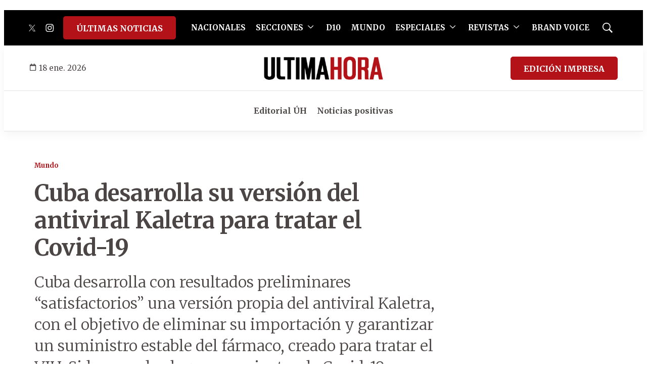

--- FILE ---
content_type: text/html; charset=utf-8
request_url: https://www.google.com/recaptcha/api2/aframe
body_size: 269
content:
<!DOCTYPE HTML><html><head><meta http-equiv="content-type" content="text/html; charset=UTF-8"></head><body><script nonce="3JkjvxqaAPH9Aw_5YO1u2w">/** Anti-fraud and anti-abuse applications only. See google.com/recaptcha */ try{var clients={'sodar':'https://pagead2.googlesyndication.com/pagead/sodar?'};window.addEventListener("message",function(a){try{if(a.source===window.parent){var b=JSON.parse(a.data);var c=clients[b['id']];if(c){var d=document.createElement('img');d.src=c+b['params']+'&rc='+(localStorage.getItem("rc::a")?sessionStorage.getItem("rc::b"):"");window.document.body.appendChild(d);sessionStorage.setItem("rc::e",parseInt(sessionStorage.getItem("rc::e")||0)+1);localStorage.setItem("rc::h",'1768719694372');}}}catch(b){}});window.parent.postMessage("_grecaptcha_ready", "*");}catch(b){}</script></body></html>

--- FILE ---
content_type: application/javascript; charset=utf-8
request_url: https://fundingchoicesmessages.google.com/f/AGSKWxW75ag9oeUVPnRvhrsGC3ryfPDaB_B7qjIV_tswfQ-lgfT_Pf9nTGGuX3Wchwqw-lIDkBNHXLcLcUHS1qJT50Y6OOF7QlE6l6Nh2A51kh-n7o2yoNwXBMPqc7F2mCoq9vTMA1fpVwG8yqqUadd8W4Z0RaOHSbbPCZN_Zf3c1vZsNvlxL7QNVZXnekxg/_/realmedia_banner./indexrealad./delivery/hb.php-text-ads./adPos?
body_size: -1290
content:
window['c1efd009-c1a0-4934-8d50-6423f43c3f87'] = true;